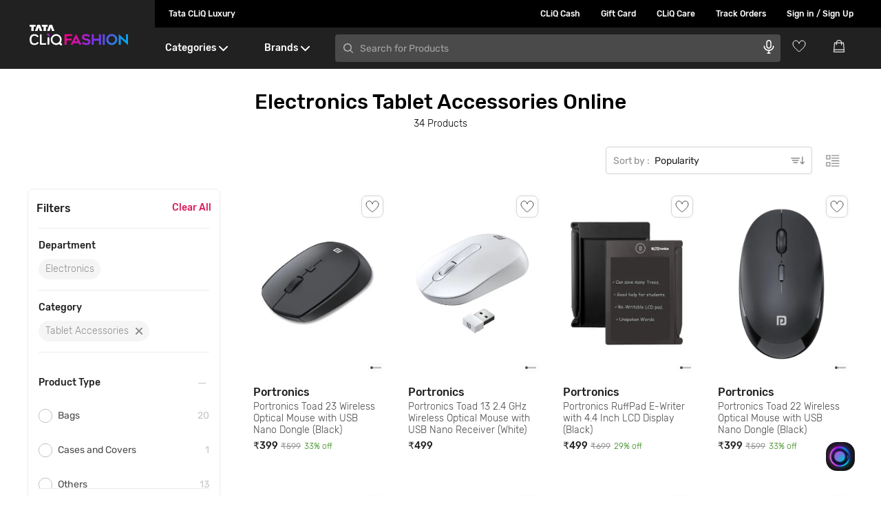

--- FILE ---
content_type: text/html; charset=utf-8
request_url: https://www.google.com/recaptcha/enterprise/anchor?ar=1&k=6Le45ZIkAAAAACF_7YiQ63eGG7ZcUYz5Z5PvxqaZ&co=aHR0cHM6Ly93d3cudGF0YWNsaXEuY29tOjQ0Mw..&hl=en&v=PoyoqOPhxBO7pBk68S4YbpHZ&size=invisible&anchor-ms=20000&execute-ms=30000&cb=rxr8z99ouz57
body_size: 48788
content:
<!DOCTYPE HTML><html dir="ltr" lang="en"><head><meta http-equiv="Content-Type" content="text/html; charset=UTF-8">
<meta http-equiv="X-UA-Compatible" content="IE=edge">
<title>reCAPTCHA</title>
<style type="text/css">
/* cyrillic-ext */
@font-face {
  font-family: 'Roboto';
  font-style: normal;
  font-weight: 400;
  font-stretch: 100%;
  src: url(//fonts.gstatic.com/s/roboto/v48/KFO7CnqEu92Fr1ME7kSn66aGLdTylUAMa3GUBHMdazTgWw.woff2) format('woff2');
  unicode-range: U+0460-052F, U+1C80-1C8A, U+20B4, U+2DE0-2DFF, U+A640-A69F, U+FE2E-FE2F;
}
/* cyrillic */
@font-face {
  font-family: 'Roboto';
  font-style: normal;
  font-weight: 400;
  font-stretch: 100%;
  src: url(//fonts.gstatic.com/s/roboto/v48/KFO7CnqEu92Fr1ME7kSn66aGLdTylUAMa3iUBHMdazTgWw.woff2) format('woff2');
  unicode-range: U+0301, U+0400-045F, U+0490-0491, U+04B0-04B1, U+2116;
}
/* greek-ext */
@font-face {
  font-family: 'Roboto';
  font-style: normal;
  font-weight: 400;
  font-stretch: 100%;
  src: url(//fonts.gstatic.com/s/roboto/v48/KFO7CnqEu92Fr1ME7kSn66aGLdTylUAMa3CUBHMdazTgWw.woff2) format('woff2');
  unicode-range: U+1F00-1FFF;
}
/* greek */
@font-face {
  font-family: 'Roboto';
  font-style: normal;
  font-weight: 400;
  font-stretch: 100%;
  src: url(//fonts.gstatic.com/s/roboto/v48/KFO7CnqEu92Fr1ME7kSn66aGLdTylUAMa3-UBHMdazTgWw.woff2) format('woff2');
  unicode-range: U+0370-0377, U+037A-037F, U+0384-038A, U+038C, U+038E-03A1, U+03A3-03FF;
}
/* math */
@font-face {
  font-family: 'Roboto';
  font-style: normal;
  font-weight: 400;
  font-stretch: 100%;
  src: url(//fonts.gstatic.com/s/roboto/v48/KFO7CnqEu92Fr1ME7kSn66aGLdTylUAMawCUBHMdazTgWw.woff2) format('woff2');
  unicode-range: U+0302-0303, U+0305, U+0307-0308, U+0310, U+0312, U+0315, U+031A, U+0326-0327, U+032C, U+032F-0330, U+0332-0333, U+0338, U+033A, U+0346, U+034D, U+0391-03A1, U+03A3-03A9, U+03B1-03C9, U+03D1, U+03D5-03D6, U+03F0-03F1, U+03F4-03F5, U+2016-2017, U+2034-2038, U+203C, U+2040, U+2043, U+2047, U+2050, U+2057, U+205F, U+2070-2071, U+2074-208E, U+2090-209C, U+20D0-20DC, U+20E1, U+20E5-20EF, U+2100-2112, U+2114-2115, U+2117-2121, U+2123-214F, U+2190, U+2192, U+2194-21AE, U+21B0-21E5, U+21F1-21F2, U+21F4-2211, U+2213-2214, U+2216-22FF, U+2308-230B, U+2310, U+2319, U+231C-2321, U+2336-237A, U+237C, U+2395, U+239B-23B7, U+23D0, U+23DC-23E1, U+2474-2475, U+25AF, U+25B3, U+25B7, U+25BD, U+25C1, U+25CA, U+25CC, U+25FB, U+266D-266F, U+27C0-27FF, U+2900-2AFF, U+2B0E-2B11, U+2B30-2B4C, U+2BFE, U+3030, U+FF5B, U+FF5D, U+1D400-1D7FF, U+1EE00-1EEFF;
}
/* symbols */
@font-face {
  font-family: 'Roboto';
  font-style: normal;
  font-weight: 400;
  font-stretch: 100%;
  src: url(//fonts.gstatic.com/s/roboto/v48/KFO7CnqEu92Fr1ME7kSn66aGLdTylUAMaxKUBHMdazTgWw.woff2) format('woff2');
  unicode-range: U+0001-000C, U+000E-001F, U+007F-009F, U+20DD-20E0, U+20E2-20E4, U+2150-218F, U+2190, U+2192, U+2194-2199, U+21AF, U+21E6-21F0, U+21F3, U+2218-2219, U+2299, U+22C4-22C6, U+2300-243F, U+2440-244A, U+2460-24FF, U+25A0-27BF, U+2800-28FF, U+2921-2922, U+2981, U+29BF, U+29EB, U+2B00-2BFF, U+4DC0-4DFF, U+FFF9-FFFB, U+10140-1018E, U+10190-1019C, U+101A0, U+101D0-101FD, U+102E0-102FB, U+10E60-10E7E, U+1D2C0-1D2D3, U+1D2E0-1D37F, U+1F000-1F0FF, U+1F100-1F1AD, U+1F1E6-1F1FF, U+1F30D-1F30F, U+1F315, U+1F31C, U+1F31E, U+1F320-1F32C, U+1F336, U+1F378, U+1F37D, U+1F382, U+1F393-1F39F, U+1F3A7-1F3A8, U+1F3AC-1F3AF, U+1F3C2, U+1F3C4-1F3C6, U+1F3CA-1F3CE, U+1F3D4-1F3E0, U+1F3ED, U+1F3F1-1F3F3, U+1F3F5-1F3F7, U+1F408, U+1F415, U+1F41F, U+1F426, U+1F43F, U+1F441-1F442, U+1F444, U+1F446-1F449, U+1F44C-1F44E, U+1F453, U+1F46A, U+1F47D, U+1F4A3, U+1F4B0, U+1F4B3, U+1F4B9, U+1F4BB, U+1F4BF, U+1F4C8-1F4CB, U+1F4D6, U+1F4DA, U+1F4DF, U+1F4E3-1F4E6, U+1F4EA-1F4ED, U+1F4F7, U+1F4F9-1F4FB, U+1F4FD-1F4FE, U+1F503, U+1F507-1F50B, U+1F50D, U+1F512-1F513, U+1F53E-1F54A, U+1F54F-1F5FA, U+1F610, U+1F650-1F67F, U+1F687, U+1F68D, U+1F691, U+1F694, U+1F698, U+1F6AD, U+1F6B2, U+1F6B9-1F6BA, U+1F6BC, U+1F6C6-1F6CF, U+1F6D3-1F6D7, U+1F6E0-1F6EA, U+1F6F0-1F6F3, U+1F6F7-1F6FC, U+1F700-1F7FF, U+1F800-1F80B, U+1F810-1F847, U+1F850-1F859, U+1F860-1F887, U+1F890-1F8AD, U+1F8B0-1F8BB, U+1F8C0-1F8C1, U+1F900-1F90B, U+1F93B, U+1F946, U+1F984, U+1F996, U+1F9E9, U+1FA00-1FA6F, U+1FA70-1FA7C, U+1FA80-1FA89, U+1FA8F-1FAC6, U+1FACE-1FADC, U+1FADF-1FAE9, U+1FAF0-1FAF8, U+1FB00-1FBFF;
}
/* vietnamese */
@font-face {
  font-family: 'Roboto';
  font-style: normal;
  font-weight: 400;
  font-stretch: 100%;
  src: url(//fonts.gstatic.com/s/roboto/v48/KFO7CnqEu92Fr1ME7kSn66aGLdTylUAMa3OUBHMdazTgWw.woff2) format('woff2');
  unicode-range: U+0102-0103, U+0110-0111, U+0128-0129, U+0168-0169, U+01A0-01A1, U+01AF-01B0, U+0300-0301, U+0303-0304, U+0308-0309, U+0323, U+0329, U+1EA0-1EF9, U+20AB;
}
/* latin-ext */
@font-face {
  font-family: 'Roboto';
  font-style: normal;
  font-weight: 400;
  font-stretch: 100%;
  src: url(//fonts.gstatic.com/s/roboto/v48/KFO7CnqEu92Fr1ME7kSn66aGLdTylUAMa3KUBHMdazTgWw.woff2) format('woff2');
  unicode-range: U+0100-02BA, U+02BD-02C5, U+02C7-02CC, U+02CE-02D7, U+02DD-02FF, U+0304, U+0308, U+0329, U+1D00-1DBF, U+1E00-1E9F, U+1EF2-1EFF, U+2020, U+20A0-20AB, U+20AD-20C0, U+2113, U+2C60-2C7F, U+A720-A7FF;
}
/* latin */
@font-face {
  font-family: 'Roboto';
  font-style: normal;
  font-weight: 400;
  font-stretch: 100%;
  src: url(//fonts.gstatic.com/s/roboto/v48/KFO7CnqEu92Fr1ME7kSn66aGLdTylUAMa3yUBHMdazQ.woff2) format('woff2');
  unicode-range: U+0000-00FF, U+0131, U+0152-0153, U+02BB-02BC, U+02C6, U+02DA, U+02DC, U+0304, U+0308, U+0329, U+2000-206F, U+20AC, U+2122, U+2191, U+2193, U+2212, U+2215, U+FEFF, U+FFFD;
}
/* cyrillic-ext */
@font-face {
  font-family: 'Roboto';
  font-style: normal;
  font-weight: 500;
  font-stretch: 100%;
  src: url(//fonts.gstatic.com/s/roboto/v48/KFO7CnqEu92Fr1ME7kSn66aGLdTylUAMa3GUBHMdazTgWw.woff2) format('woff2');
  unicode-range: U+0460-052F, U+1C80-1C8A, U+20B4, U+2DE0-2DFF, U+A640-A69F, U+FE2E-FE2F;
}
/* cyrillic */
@font-face {
  font-family: 'Roboto';
  font-style: normal;
  font-weight: 500;
  font-stretch: 100%;
  src: url(//fonts.gstatic.com/s/roboto/v48/KFO7CnqEu92Fr1ME7kSn66aGLdTylUAMa3iUBHMdazTgWw.woff2) format('woff2');
  unicode-range: U+0301, U+0400-045F, U+0490-0491, U+04B0-04B1, U+2116;
}
/* greek-ext */
@font-face {
  font-family: 'Roboto';
  font-style: normal;
  font-weight: 500;
  font-stretch: 100%;
  src: url(//fonts.gstatic.com/s/roboto/v48/KFO7CnqEu92Fr1ME7kSn66aGLdTylUAMa3CUBHMdazTgWw.woff2) format('woff2');
  unicode-range: U+1F00-1FFF;
}
/* greek */
@font-face {
  font-family: 'Roboto';
  font-style: normal;
  font-weight: 500;
  font-stretch: 100%;
  src: url(//fonts.gstatic.com/s/roboto/v48/KFO7CnqEu92Fr1ME7kSn66aGLdTylUAMa3-UBHMdazTgWw.woff2) format('woff2');
  unicode-range: U+0370-0377, U+037A-037F, U+0384-038A, U+038C, U+038E-03A1, U+03A3-03FF;
}
/* math */
@font-face {
  font-family: 'Roboto';
  font-style: normal;
  font-weight: 500;
  font-stretch: 100%;
  src: url(//fonts.gstatic.com/s/roboto/v48/KFO7CnqEu92Fr1ME7kSn66aGLdTylUAMawCUBHMdazTgWw.woff2) format('woff2');
  unicode-range: U+0302-0303, U+0305, U+0307-0308, U+0310, U+0312, U+0315, U+031A, U+0326-0327, U+032C, U+032F-0330, U+0332-0333, U+0338, U+033A, U+0346, U+034D, U+0391-03A1, U+03A3-03A9, U+03B1-03C9, U+03D1, U+03D5-03D6, U+03F0-03F1, U+03F4-03F5, U+2016-2017, U+2034-2038, U+203C, U+2040, U+2043, U+2047, U+2050, U+2057, U+205F, U+2070-2071, U+2074-208E, U+2090-209C, U+20D0-20DC, U+20E1, U+20E5-20EF, U+2100-2112, U+2114-2115, U+2117-2121, U+2123-214F, U+2190, U+2192, U+2194-21AE, U+21B0-21E5, U+21F1-21F2, U+21F4-2211, U+2213-2214, U+2216-22FF, U+2308-230B, U+2310, U+2319, U+231C-2321, U+2336-237A, U+237C, U+2395, U+239B-23B7, U+23D0, U+23DC-23E1, U+2474-2475, U+25AF, U+25B3, U+25B7, U+25BD, U+25C1, U+25CA, U+25CC, U+25FB, U+266D-266F, U+27C0-27FF, U+2900-2AFF, U+2B0E-2B11, U+2B30-2B4C, U+2BFE, U+3030, U+FF5B, U+FF5D, U+1D400-1D7FF, U+1EE00-1EEFF;
}
/* symbols */
@font-face {
  font-family: 'Roboto';
  font-style: normal;
  font-weight: 500;
  font-stretch: 100%;
  src: url(//fonts.gstatic.com/s/roboto/v48/KFO7CnqEu92Fr1ME7kSn66aGLdTylUAMaxKUBHMdazTgWw.woff2) format('woff2');
  unicode-range: U+0001-000C, U+000E-001F, U+007F-009F, U+20DD-20E0, U+20E2-20E4, U+2150-218F, U+2190, U+2192, U+2194-2199, U+21AF, U+21E6-21F0, U+21F3, U+2218-2219, U+2299, U+22C4-22C6, U+2300-243F, U+2440-244A, U+2460-24FF, U+25A0-27BF, U+2800-28FF, U+2921-2922, U+2981, U+29BF, U+29EB, U+2B00-2BFF, U+4DC0-4DFF, U+FFF9-FFFB, U+10140-1018E, U+10190-1019C, U+101A0, U+101D0-101FD, U+102E0-102FB, U+10E60-10E7E, U+1D2C0-1D2D3, U+1D2E0-1D37F, U+1F000-1F0FF, U+1F100-1F1AD, U+1F1E6-1F1FF, U+1F30D-1F30F, U+1F315, U+1F31C, U+1F31E, U+1F320-1F32C, U+1F336, U+1F378, U+1F37D, U+1F382, U+1F393-1F39F, U+1F3A7-1F3A8, U+1F3AC-1F3AF, U+1F3C2, U+1F3C4-1F3C6, U+1F3CA-1F3CE, U+1F3D4-1F3E0, U+1F3ED, U+1F3F1-1F3F3, U+1F3F5-1F3F7, U+1F408, U+1F415, U+1F41F, U+1F426, U+1F43F, U+1F441-1F442, U+1F444, U+1F446-1F449, U+1F44C-1F44E, U+1F453, U+1F46A, U+1F47D, U+1F4A3, U+1F4B0, U+1F4B3, U+1F4B9, U+1F4BB, U+1F4BF, U+1F4C8-1F4CB, U+1F4D6, U+1F4DA, U+1F4DF, U+1F4E3-1F4E6, U+1F4EA-1F4ED, U+1F4F7, U+1F4F9-1F4FB, U+1F4FD-1F4FE, U+1F503, U+1F507-1F50B, U+1F50D, U+1F512-1F513, U+1F53E-1F54A, U+1F54F-1F5FA, U+1F610, U+1F650-1F67F, U+1F687, U+1F68D, U+1F691, U+1F694, U+1F698, U+1F6AD, U+1F6B2, U+1F6B9-1F6BA, U+1F6BC, U+1F6C6-1F6CF, U+1F6D3-1F6D7, U+1F6E0-1F6EA, U+1F6F0-1F6F3, U+1F6F7-1F6FC, U+1F700-1F7FF, U+1F800-1F80B, U+1F810-1F847, U+1F850-1F859, U+1F860-1F887, U+1F890-1F8AD, U+1F8B0-1F8BB, U+1F8C0-1F8C1, U+1F900-1F90B, U+1F93B, U+1F946, U+1F984, U+1F996, U+1F9E9, U+1FA00-1FA6F, U+1FA70-1FA7C, U+1FA80-1FA89, U+1FA8F-1FAC6, U+1FACE-1FADC, U+1FADF-1FAE9, U+1FAF0-1FAF8, U+1FB00-1FBFF;
}
/* vietnamese */
@font-face {
  font-family: 'Roboto';
  font-style: normal;
  font-weight: 500;
  font-stretch: 100%;
  src: url(//fonts.gstatic.com/s/roboto/v48/KFO7CnqEu92Fr1ME7kSn66aGLdTylUAMa3OUBHMdazTgWw.woff2) format('woff2');
  unicode-range: U+0102-0103, U+0110-0111, U+0128-0129, U+0168-0169, U+01A0-01A1, U+01AF-01B0, U+0300-0301, U+0303-0304, U+0308-0309, U+0323, U+0329, U+1EA0-1EF9, U+20AB;
}
/* latin-ext */
@font-face {
  font-family: 'Roboto';
  font-style: normal;
  font-weight: 500;
  font-stretch: 100%;
  src: url(//fonts.gstatic.com/s/roboto/v48/KFO7CnqEu92Fr1ME7kSn66aGLdTylUAMa3KUBHMdazTgWw.woff2) format('woff2');
  unicode-range: U+0100-02BA, U+02BD-02C5, U+02C7-02CC, U+02CE-02D7, U+02DD-02FF, U+0304, U+0308, U+0329, U+1D00-1DBF, U+1E00-1E9F, U+1EF2-1EFF, U+2020, U+20A0-20AB, U+20AD-20C0, U+2113, U+2C60-2C7F, U+A720-A7FF;
}
/* latin */
@font-face {
  font-family: 'Roboto';
  font-style: normal;
  font-weight: 500;
  font-stretch: 100%;
  src: url(//fonts.gstatic.com/s/roboto/v48/KFO7CnqEu92Fr1ME7kSn66aGLdTylUAMa3yUBHMdazQ.woff2) format('woff2');
  unicode-range: U+0000-00FF, U+0131, U+0152-0153, U+02BB-02BC, U+02C6, U+02DA, U+02DC, U+0304, U+0308, U+0329, U+2000-206F, U+20AC, U+2122, U+2191, U+2193, U+2212, U+2215, U+FEFF, U+FFFD;
}
/* cyrillic-ext */
@font-face {
  font-family: 'Roboto';
  font-style: normal;
  font-weight: 900;
  font-stretch: 100%;
  src: url(//fonts.gstatic.com/s/roboto/v48/KFO7CnqEu92Fr1ME7kSn66aGLdTylUAMa3GUBHMdazTgWw.woff2) format('woff2');
  unicode-range: U+0460-052F, U+1C80-1C8A, U+20B4, U+2DE0-2DFF, U+A640-A69F, U+FE2E-FE2F;
}
/* cyrillic */
@font-face {
  font-family: 'Roboto';
  font-style: normal;
  font-weight: 900;
  font-stretch: 100%;
  src: url(//fonts.gstatic.com/s/roboto/v48/KFO7CnqEu92Fr1ME7kSn66aGLdTylUAMa3iUBHMdazTgWw.woff2) format('woff2');
  unicode-range: U+0301, U+0400-045F, U+0490-0491, U+04B0-04B1, U+2116;
}
/* greek-ext */
@font-face {
  font-family: 'Roboto';
  font-style: normal;
  font-weight: 900;
  font-stretch: 100%;
  src: url(//fonts.gstatic.com/s/roboto/v48/KFO7CnqEu92Fr1ME7kSn66aGLdTylUAMa3CUBHMdazTgWw.woff2) format('woff2');
  unicode-range: U+1F00-1FFF;
}
/* greek */
@font-face {
  font-family: 'Roboto';
  font-style: normal;
  font-weight: 900;
  font-stretch: 100%;
  src: url(//fonts.gstatic.com/s/roboto/v48/KFO7CnqEu92Fr1ME7kSn66aGLdTylUAMa3-UBHMdazTgWw.woff2) format('woff2');
  unicode-range: U+0370-0377, U+037A-037F, U+0384-038A, U+038C, U+038E-03A1, U+03A3-03FF;
}
/* math */
@font-face {
  font-family: 'Roboto';
  font-style: normal;
  font-weight: 900;
  font-stretch: 100%;
  src: url(//fonts.gstatic.com/s/roboto/v48/KFO7CnqEu92Fr1ME7kSn66aGLdTylUAMawCUBHMdazTgWw.woff2) format('woff2');
  unicode-range: U+0302-0303, U+0305, U+0307-0308, U+0310, U+0312, U+0315, U+031A, U+0326-0327, U+032C, U+032F-0330, U+0332-0333, U+0338, U+033A, U+0346, U+034D, U+0391-03A1, U+03A3-03A9, U+03B1-03C9, U+03D1, U+03D5-03D6, U+03F0-03F1, U+03F4-03F5, U+2016-2017, U+2034-2038, U+203C, U+2040, U+2043, U+2047, U+2050, U+2057, U+205F, U+2070-2071, U+2074-208E, U+2090-209C, U+20D0-20DC, U+20E1, U+20E5-20EF, U+2100-2112, U+2114-2115, U+2117-2121, U+2123-214F, U+2190, U+2192, U+2194-21AE, U+21B0-21E5, U+21F1-21F2, U+21F4-2211, U+2213-2214, U+2216-22FF, U+2308-230B, U+2310, U+2319, U+231C-2321, U+2336-237A, U+237C, U+2395, U+239B-23B7, U+23D0, U+23DC-23E1, U+2474-2475, U+25AF, U+25B3, U+25B7, U+25BD, U+25C1, U+25CA, U+25CC, U+25FB, U+266D-266F, U+27C0-27FF, U+2900-2AFF, U+2B0E-2B11, U+2B30-2B4C, U+2BFE, U+3030, U+FF5B, U+FF5D, U+1D400-1D7FF, U+1EE00-1EEFF;
}
/* symbols */
@font-face {
  font-family: 'Roboto';
  font-style: normal;
  font-weight: 900;
  font-stretch: 100%;
  src: url(//fonts.gstatic.com/s/roboto/v48/KFO7CnqEu92Fr1ME7kSn66aGLdTylUAMaxKUBHMdazTgWw.woff2) format('woff2');
  unicode-range: U+0001-000C, U+000E-001F, U+007F-009F, U+20DD-20E0, U+20E2-20E4, U+2150-218F, U+2190, U+2192, U+2194-2199, U+21AF, U+21E6-21F0, U+21F3, U+2218-2219, U+2299, U+22C4-22C6, U+2300-243F, U+2440-244A, U+2460-24FF, U+25A0-27BF, U+2800-28FF, U+2921-2922, U+2981, U+29BF, U+29EB, U+2B00-2BFF, U+4DC0-4DFF, U+FFF9-FFFB, U+10140-1018E, U+10190-1019C, U+101A0, U+101D0-101FD, U+102E0-102FB, U+10E60-10E7E, U+1D2C0-1D2D3, U+1D2E0-1D37F, U+1F000-1F0FF, U+1F100-1F1AD, U+1F1E6-1F1FF, U+1F30D-1F30F, U+1F315, U+1F31C, U+1F31E, U+1F320-1F32C, U+1F336, U+1F378, U+1F37D, U+1F382, U+1F393-1F39F, U+1F3A7-1F3A8, U+1F3AC-1F3AF, U+1F3C2, U+1F3C4-1F3C6, U+1F3CA-1F3CE, U+1F3D4-1F3E0, U+1F3ED, U+1F3F1-1F3F3, U+1F3F5-1F3F7, U+1F408, U+1F415, U+1F41F, U+1F426, U+1F43F, U+1F441-1F442, U+1F444, U+1F446-1F449, U+1F44C-1F44E, U+1F453, U+1F46A, U+1F47D, U+1F4A3, U+1F4B0, U+1F4B3, U+1F4B9, U+1F4BB, U+1F4BF, U+1F4C8-1F4CB, U+1F4D6, U+1F4DA, U+1F4DF, U+1F4E3-1F4E6, U+1F4EA-1F4ED, U+1F4F7, U+1F4F9-1F4FB, U+1F4FD-1F4FE, U+1F503, U+1F507-1F50B, U+1F50D, U+1F512-1F513, U+1F53E-1F54A, U+1F54F-1F5FA, U+1F610, U+1F650-1F67F, U+1F687, U+1F68D, U+1F691, U+1F694, U+1F698, U+1F6AD, U+1F6B2, U+1F6B9-1F6BA, U+1F6BC, U+1F6C6-1F6CF, U+1F6D3-1F6D7, U+1F6E0-1F6EA, U+1F6F0-1F6F3, U+1F6F7-1F6FC, U+1F700-1F7FF, U+1F800-1F80B, U+1F810-1F847, U+1F850-1F859, U+1F860-1F887, U+1F890-1F8AD, U+1F8B0-1F8BB, U+1F8C0-1F8C1, U+1F900-1F90B, U+1F93B, U+1F946, U+1F984, U+1F996, U+1F9E9, U+1FA00-1FA6F, U+1FA70-1FA7C, U+1FA80-1FA89, U+1FA8F-1FAC6, U+1FACE-1FADC, U+1FADF-1FAE9, U+1FAF0-1FAF8, U+1FB00-1FBFF;
}
/* vietnamese */
@font-face {
  font-family: 'Roboto';
  font-style: normal;
  font-weight: 900;
  font-stretch: 100%;
  src: url(//fonts.gstatic.com/s/roboto/v48/KFO7CnqEu92Fr1ME7kSn66aGLdTylUAMa3OUBHMdazTgWw.woff2) format('woff2');
  unicode-range: U+0102-0103, U+0110-0111, U+0128-0129, U+0168-0169, U+01A0-01A1, U+01AF-01B0, U+0300-0301, U+0303-0304, U+0308-0309, U+0323, U+0329, U+1EA0-1EF9, U+20AB;
}
/* latin-ext */
@font-face {
  font-family: 'Roboto';
  font-style: normal;
  font-weight: 900;
  font-stretch: 100%;
  src: url(//fonts.gstatic.com/s/roboto/v48/KFO7CnqEu92Fr1ME7kSn66aGLdTylUAMa3KUBHMdazTgWw.woff2) format('woff2');
  unicode-range: U+0100-02BA, U+02BD-02C5, U+02C7-02CC, U+02CE-02D7, U+02DD-02FF, U+0304, U+0308, U+0329, U+1D00-1DBF, U+1E00-1E9F, U+1EF2-1EFF, U+2020, U+20A0-20AB, U+20AD-20C0, U+2113, U+2C60-2C7F, U+A720-A7FF;
}
/* latin */
@font-face {
  font-family: 'Roboto';
  font-style: normal;
  font-weight: 900;
  font-stretch: 100%;
  src: url(//fonts.gstatic.com/s/roboto/v48/KFO7CnqEu92Fr1ME7kSn66aGLdTylUAMa3yUBHMdazQ.woff2) format('woff2');
  unicode-range: U+0000-00FF, U+0131, U+0152-0153, U+02BB-02BC, U+02C6, U+02DA, U+02DC, U+0304, U+0308, U+0329, U+2000-206F, U+20AC, U+2122, U+2191, U+2193, U+2212, U+2215, U+FEFF, U+FFFD;
}

</style>
<link rel="stylesheet" type="text/css" href="https://www.gstatic.com/recaptcha/releases/PoyoqOPhxBO7pBk68S4YbpHZ/styles__ltr.css">
<script nonce="1T-Zsr9AgqPBIIoe3uX3jg" type="text/javascript">window['__recaptcha_api'] = 'https://www.google.com/recaptcha/enterprise/';</script>
<script type="text/javascript" src="https://www.gstatic.com/recaptcha/releases/PoyoqOPhxBO7pBk68S4YbpHZ/recaptcha__en.js" nonce="1T-Zsr9AgqPBIIoe3uX3jg">
      
    </script></head>
<body><div id="rc-anchor-alert" class="rc-anchor-alert"></div>
<input type="hidden" id="recaptcha-token" value="[base64]">
<script type="text/javascript" nonce="1T-Zsr9AgqPBIIoe3uX3jg">
      recaptcha.anchor.Main.init("[\x22ainput\x22,[\x22bgdata\x22,\x22\x22,\[base64]/[base64]/MjU1Ong/[base64]/[base64]/[base64]/[base64]/[base64]/[base64]/[base64]/[base64]/[base64]/[base64]/[base64]/[base64]/[base64]/[base64]/[base64]\\u003d\x22,\[base64]\\u003d\\u003d\x22,\x22b04sasKhwqrDiXHCgSIxw4nCuVnDg8OnesKzwrN5wr3Dp8KBwro2wo7CisKyw7Jkw4hmwrjDhsOAw4/CugbDhxrCusOobTTCn8KDFMOgwo3CrEjDgcK/w6ZNf8Kuw68JA8O9X8K7woY1B8KQw6PDpsOaRDjCi1vDoVYXwrsQW3BwNRTDiH3Co8O4IzFRw4EewpNrw7vDlsKAw4kKJMKsw6p5wooZwqnCsS/DpW3CvMKWw5HDr1/Cp8OUwo7CqwrCssOzR8KFMR7ClQ7Cn0fDpMOGEERLwrXDncOqw6ZhfBNOwrPDtWfDkMKMeyTCtMOiw5TCpsKUwr3CqsK7wrsZwp/CvEvCoQnCvVDDjMKgKBrDqcKjGsO+Q8OUC1lQw7bCjU3DuTcRw4zCr8OCwoVfOMKYPyB5EsKsw5U4wrnChsOZJ8KzYRpDwovDq23Dun4oJDTDgsOYwp5aw7RMwr/CpXfCqcOpasOcwr4oOcO5HMKkw7XDgXEzB8O3U0zCgA/DtT8XUsOyw6bDiEsyeMK5wptQJsOTeAjCsMK8PMK3QMOYPzjCrsOcL8O8FXA0eGTDpcKSP8KWwrBNE2ZMw6EdVsKfw6HDtcOmBcKDwrZTZGvDskbCkW9NJsKpBcONw4XDkA/DtsKEKMOeGHfChcOdGU0fdiDCihbClMOww6XDlALDh0xrw7hqcT8zElBIZ8KrwqHDhhHCkjXDhcOIw7c4wrlhwo4OW8KfccOmw55hHTEbWE7DtHAbfsOawqtdwq/Co8OWVMKNwovCvsOfwpPCnMO5GsKZwqRhQsOZwo3CqMOUwqDDusOrw6UmB8K9SsOUw4TDu8KBw4lPwqzDjsOrSisyAxZhw5JvQ3Q5w6gXw4QaW3vClsKtw6JiwrF1WjDCk8OeUwDCowwawrzCvcKfbSHDnh4QwqHDgMK3w5zDnMKDwqsSwohbIlQBGsO4w6vDqh/Cu3NAfj3DusOkQMOMwq7Dn8KTw7rCuMKJw4TCvRBXwqNyH8K5ccOKw4fCiGwbwr8tQMK6N8OKw6nDhsOKwo1/A8KXwoExM8K+fjlgw5DCo8Opwp/DigAIY0tkdMKCwpzDqDJ2w6MXYsO4wrtgf8K/w6nDsW1iwpkTwoltwp4uwrLCul/CgMKCOhvCq2fDtcOBGHvCiMKuai7CjsOyd3kYw4/CuEPDr8OOWMK4ew/CtMKsw6HDrsKVwrrDqkQVeXhCTcKILElZwrNjYsOIwr9hN3hdw7/CuRE1HSB5w5bDqsOvFsOxw6tWw5N8w58hwrLDv1p5KTt/OjtJOnfCqcOIfzMCHVLDvGDDqTHDnsObMndQNHQpe8KXwrDDuEZdNA4sw4LCtsOKIsO5w5wacsOrGlgNN1vCssK+BBLCsSdpcsKmw6fCk8KhKsKeCcOFPx3DosOUwrPDhDHDvU59RMKbwo/DrcOfw7RXw5gOw6jCgFHDmDpJGsOCwqPCk8KWIDdFaMK+w4BDwrTDtGnCscK5QGQSw4oywpBIU8KOQQIMb8ObacO/w7PCpQ10wr1+wrPDn2o5wqg/w63DnsKjZ8KBw4jDgDVsw5RhKT4Aw7vDucK3w6nDlMKDU3DDjnvCncK7dh44FEDCkMK3CsOjfCxCOwIZOUTDhMO4MEUjNEl4woLDrgrDs8KIw61ow4jCk0AWwpcWwqJcV2rDn8K/NMOewovDiMKNcMOWZ8OcBiNOBwFOIhAKwpXClmbCrWgbIlDDtMKGB23DmMKrR1nCqC8sdMK7SlrDpcOXwo/Dv246VcKxPMOOwq0bwo3CnsKcXgMVwpDChsOGwpcAUSPCtsKAw7JjwpHChMKHBcKKZQxgwpDCjcOMw4NVwrDCpH/DhTkYc8KGwoQfJTl7Q8K1ccO4wrHDuMK/[base64]/BcOvw7gVwqnDti/DqjXDpgtMw6ExwqLDicOawrMXIFLDoMODwozDmw11w6PCuMK0DcKZw7jDmRPDjcODw47CrcK7wrvDnsOdwqzDukzDrMOww4dAVidDwpbDo8OOw7DDtTghfx3CiGVIZcKfc8O8w47CjcOwwrR/wqERPsOeTHDCkgfDnAPCtsKnJMKww6RXMcOpHcK+wpPCqMOoNsOWRMKPw5TDuxkUKMOuMCnCvkrCrGLDn2p3w7EtWg7Dn8KFwq3Dv8K/CMKRG8KiRcOaZcKnNGdawpgPXxEUw53CusKSND/[base64]/CtsO8wrIVPsOiY8O+wpoEfB94J0cmAsKHw7s2w67DsW86wp7Dq20fU8KcLcKUc8KBdcKPw4d6LMOWw6IywqrDpyRlwq4NEsKqwoITEDkewoA7MWLDoG1dwpJRIcOVwrDCgMOGG3d+wrRZCRvCmhHDvcKgw4gLwrpww5fDplbCvMO/wpzDq8OXVDcqw5LCrGTClcOKU3fDm8ONAMOpwo7Dnx/DjMOrUsOpZlLDhGkTwqbDqMK1EMOLwrjCicKqw7zDnxdWwp/CqzpIwogUwowVwq/Cv8O1BFzDg25jaSUBSgNvCsKAwox0PcKxw69gw6zCocOdIsOTw6hrCS1aw5VdYz91w6oKMMO8Hw8UwqvDs8Otw6g6bMK1OMOlw5HCncOew7ZRwpDClcKvHcKww7jCv3bCvXdONMOtIEbCrnrCjHMvQW/CisKwwqoPw59XVMOZEQDChMO1w4rDm8OsWBvCt8OUwoJswrFOEkduRcK8JRw/[base64]/[base64]/CgMKMwrDDnDxkeALDqsO6WC5fLsOTdTQbwobDpRrCgsKHFSnDv8OTNsKTw7zCjcO6w5XDvcKhwrPDjmhMwrk9D8KOw5U9wpVKwobCmiXDjMOfNALCtcOJMVrDg8OEb1JdAMOyb8OwwpzDvsK2w57Ds3s4L3vDhMKkwrVEwpTDm2HCpcO0w4/[base64]/CuMOSwpXDjcKGUMO7woXDt1MzBSTCuADCnAV0AsKLw4DDvCnDqltoFcOlw7k/[base64]/[base64]/CqMOJZ0/[base64]/ClV9ow40gfDLCq8K1w7rDgsKgJggGaMKrPyQXwoNsNMOOd8OXI8K9wpRkwpvDl8K5w5B1w5lZfMKxw5nCvHvDjhZLw4fCn8OAFcKQwqByIVvCk1vCmcKQGcOWBMK5PyfCn3w3N8KFw6nCpsOmwrZOw6rDqMKWecKLOnt/[base64]/Ch8ONQyDDphwswp1AcAlCwpTDqFPDr2J6OxRZwqvDkjJmwop/wpYkw6VnPsKgw5PDhFLDicO9w7jDgsOCw5hvAMOXwrAmw6E2wqwAc8OqPMOxw6XCgcKTw57DrVnCi8Ocw7PDpsKQw6FxPEIWwq/DhWTDlMKAWlB5ZMOVYw9Pw6zDpMOvw5rDjBtxwrIcwoFCwrbDusKILW4ywoXDoMKvQsOdw64dBAzCmsKyHBU/[base64]/[base64]/DqcKxYz0fwqocwoonXsOyw75ww7rDh8KmLj8xQUQtYAJYFhTDjsOjOllGw4fDjsKRw67DjsOzw5pHw73CmcKrw4LDn8OxXHBYw5FRKsOzw6/DlxXDvMOSw5YbwptPF8O/MsKdLk/[base64]/[base64]/CoMKdMsKWw5kGw6TCpcOWw5NSO8OYAMKzw6LClHZ3MxvCn3zCpHHCgsKaYMKpci8vw4MqBVzCt8OcFMKewrN2w7gmw4lHwp7Dv8KhwrjDhkspa1nDk8Omw4/Dk8Oxwq7Ctzdmw4EKwoPDsSXDnsOZY8Kkw4DDpMKYZ8KzVVM5VMOswrDDilDDu8KYa8ORw4xbwqJIw6XDjMO3w4vDplfCpMOgDMKOwr3DksKkTsK5wrsuw5xSwrFJNMKEw51PwowONk7CkE7Dp8KAWcO4w7DDlWXCuyZRS3TDicO+w5DDucO4w4/Cs8Oow5nDsiXCjmcVwq5ow5rCrcKhwrrDtcO2wpHCiQ7Co8OuKlBhWStdw67DtxzDpsKJWcOhKsOrw4bCkMODGMKGwoPCnhLDpsOSb8OmHyXDvWsywo5dwr19ZcOEwqPClRIAw497Fzdgwr3CmXXDmcK1ScO3w4TDkR0uTAXDgiFtTmjDugR4w5J/a8OZwrI0XMOBwqlIwoEuSsOnB8KRw77CpcKLw5ASfW7DqEDDiFgvVwEgw6YPw5fCpsKlwqIbU8O+w7XDrR3Cjz/DpVvCvcKTw5w8w5LDjsKcZMOZMcOKwoMLw7FgMD/CqsORwofCpMKzH0/DocKrwpfDqygVw6sAw4gjw4UOVXdVw5zDoMKOTgJdw4BRc2pfIsKtScO1wrNJQ2zDp8K+THTCpDlhBsOVGUHDjMONA8KzVhkgZkPDscKfZ3BAw77CuFbDicOsO13CvsKeUXQ3w4V/w4BEw7hRw4N6WcOJL0/Dp8KgOcOBGFJGwp/CihrCkcOkw6J0w5MaXMOiw6pxw7hTwqXDosK0woBqTWVjw5nClMKfIMKUewrCqjBWwrrCgcKBw4YmJ1xZw5jDnsOwVw5+wqvDvsK7f8Ouw6rClFVhYEnCl8KJa8O2w6PCqj/[base64]/DlFfCsU9RZcKEwqDDncKAwojDuQTDtsO4w7DDiUbCtAROw74tw5kYwqJxwqzDjsKow47DjsOowqIkXRM2diLCvMOaw7cSRMKTE24Rw4BmwqXDhsKFw5Maw4lBw6rDlcO3w6LDnMOKwpB+eUrDmEDDq0AQwo9Yw7pYwozCm3UkwpISbMKUUMOHw7/ChwtRAsK3P8Oowrhrw4VPw6FKw6fDvlsLwq1zKB9ELsOKe8OdwprDr3ETWcKeCEJ+H054OSQ9w4fChMK/[base64]/CpQAsw5LCrndZwro9G8KHw6cGBcObEMKtLMOIEcO3w4DDjgDCsMOpSDIhP13CrsOnT8KNFmEQayUmw7N6wpN2K8Ojw4Y/aBd2DsOSW8OQw7DDpDPDjsO2wrXCqh3DlhnDosKNIMOqwpoJeMKwXMK4Q1TDjcOowrDDn2N9wo3Cn8KFUxrDt8K/[base64]/Cj8K1OQI2Z8Kqw7MwwqnCiRjCq8OYw4VRwoDDl8KowqpKN8O1wrRkw7TDlcO4XEzCswTCjcOowrN9CRLDnsOsZlPChMKcE8KLQB0VbcKOw5fCrcK5GVHCi8OrwrlyGhjCqMO7BBPCnsKHUj7Dk8KRwqV7wr/DpV3DsjJcw6wnL8OZwop6w5hlBMOEe3gvbXw1VsO+Zj8Ce8OAw6hQShHDnRzCoQ8pDCsQw5vDqcKEY8KwwqI8PMKSwoAQWS7CjHDDp2J/wqZNw4DDqgfCjcOqwr7DkCfChhfCqWoEf8O2asKyw5QiT2zCo8K3OsKDw4DClEp2w6fDssKbRzNSw4MpR8K2w79Tw4DDkgHDt23DpH3DuQIjw71qPQvCh07DmMKow6FScHbDqcKldD4kwpTDm8OMw7/DrQppT8KZwqwBw7AkYMOAMsKIGsKuwpQSJcKeNsKtVcOZwovCtMKUBzcObRhZLhhcwptnwqnDlsKIasOfbS3DoMKNbWAVR8OTJsOfw5jCjsK0Qhw4w4/CrhTDmUPCicOhwqDDmRdew40NJjTDn0LDqMKCwoJTLS4sAj3Dj3/CjSHCh8KZRsKJwo/CqQ0RwoPChcKnX8KWCMOkwpEdDsObJnYgMcOfwp5mGAFlFMKlw55PSkRIw6DDoHArw4HDksKsC8ONR1DDimY3eWXClRt3IsKyfsKyCMK9w4DDhMKZcC4lCMK/XS7DiMKRwqxaYVFEb8OkE1VVwrXCjcKDfcKrGsKvw4DCsMOmAcKTQ8Kdw67Ch8O/[base64]/Cr8KcOMOUJiALw77Dpl/DlxDCp8K0wrbDjFY6NcOPw6oGC8K2QVHDm1jClMOQw7sgwpfDpCrCr8KrFBAHw5PDiMK7Q8OfSsK9wqzCjmHDqnUzah/ChsOlworCoMKgMnbCisO8wpXCjhltS3rDrcORMcKUfkvDi8OwW8Otal/Dl8OgXcKCZknDq8KrMMKNw5g0wq5TwpLCmcKxRsKQw697w6R6LRLCrMOTRsOew7LCvMObwqtbw6HCt8O6dXgfwr3Dh8Oawo8Lw7XDm8Kuw4IswqbCrifDuiZ0a0V/w49FwrrDgF/DnBjCmkoScGF9P8OMIMOKw7bCkR/DjR3Ci8Ohf0Z8KMKgdBQVw5k/Ymxrwog6wrvCpMKaw4vDqMOYVnZxw5PCkcO2w4BmE8K/GQzCn8OJw5Eawo4BFDnDmsKnOxdyES3DpwTCoAYzw7gNwqUZJcOUwp1/Y8OAw6YAasO4w7MXIF05NxNfwpfCmQkXdHHCiFwJA8KNdSQsOHZUfhdiHcOqw5/Cr8K4w4Baw4QufcKTAMOQwp5/wrHDs8OqLyFwESHDo8Kfw4JXcMOgwrXCiGhew4XDpkLCisKCIMKww4g8KHYzDwVNwohDYz/CicKAO8OOWMKDa8KmwpzDmcOFXnp4ODrCqsOrYXDCuH/DrUo6w6tfIMO1wqdYwoDCm3Fhw6LDmcOfwrtpBsKXwoHCvlrDv8Kjw7NILQIwwpTDlsOPwobCsj0JV141NXHCi8OtwqvCgMOSwpFNw6AFwp7CnsObw5VrbU3CmD/Dvyp7T03Dt8KML8KdM257w7/[base64]/Cq2nCrsOFGxPCkcOfAcK8J2rDtMOIODU5w7zDusKxHsKBHmDCtHzCi8OvwrLChUwbbC8DwqsMw7oxwo3DoQXDusKcwoHDtyIgOQ0pwr0MJTMYW2/Cu8OFB8OpMXEyDjPDi8KANlLDs8K6X3vDicO7D8OMwpQAwp4GYRTCosKXwq7CsMORw77Dn8ONw6zCvMO4wqrCmcOEYsOQaBPCkWzDicO+X8Kzw68bUxQSHA3DpxxgKG3ClwM/w6s4QUlVLsOcwoTDocOkwrvCpmnDtVnCjXpwHMOyeMKwwp9kPWLCnHJew4htwrvCoj8ywpzCijPDiSYPXBHDtCLDkjBjw5kvU8KbGMKkGGjDhMOhwqTCm8K9wofDjsOrBMK0V8OWwqNkwo/Do8KkwogAw6HDrsOKO1XDs0puwoPDulPCqjLCm8KCwoUcwpLCr3TClg1lK8OOw7XCi8OWJQDCksKEwoYQw4zDlwvChsObQcOSwpbDmsK+wrk/BsOHecOUwqTDlGXCqcKhw7zCjmnCgj4mScK7G8ONA8Oiw6YqwoHCoSE3NcOAw7/[base64]/w58ywoHDlE/Ctm8lwoECw6zDvgwgwpgDw5/Di1TClQtqNlpfRz9xwp3CjcOSDsKofSMURMO4woXCj8OHw63CscObwr0FPjvDoT4ew7gqA8OYwoPDp3PDhsKRw4slw6PCqMO3UzHCuMKJw6/Dg0EEKGzDjsODwpp6QkkGccOew6bCk8ONUlVtwqnCl8ONw7/CqsKNwqp1HcKxQMONw4YOw5zDpHo1ZSdrX8OHGXvCl8O/JWd+w4fCl8KJw7ZydR3CsAjCncO/AsOEQhvCnztrw6oJQFTDoMOVdsKTMF5fX8KeHkVJwrM+w7fCtsOfQTTCiHVjw5vDqcOlwoUpwo/[base64]/[base64]/DhMO8J8O7bX9GKcOpNDs+dB7CkMKOIcODD8KwXcK+wr/DiMOQw6o1wqMrw6zCpDccUxhUwqDDvsKZw7BQwqQlflAIw7fCqHTDqsKyP1nCpsOswrPCoi7CpCTChcKGKcOeYcOzacKFwoRmw5l5L0jCqMO9dsOtFzZcdMK6OcK3w4zCj8Oxw5Frf3nCusOrwpxDdMONw5rDmVfDtUxDwqsNwpYgw6zCqQ9Gw5zDkC/DncOmHltRb2YIwrzDthsJwoleFj5sAXtRwqkxwqfCiQHDsAzCkQhyw4Juw5MgwrdyHMKgC0fClV7DncKLw41QS2orwrrClDJwe8OeXMK4KsOfJ1wKBMKyKT1/wqAzwqFhY8KewrTCqcOHb8OHw4DDglJ6CFnCvkzDnsKqMUTCpsKGBVZZC8KxwrYoAhvDvQDDp2XDgsKBHCDDs8O2wpZ4Fx8lU2vCpAbDisOkHm1hw45+GB/DrcOkw4Bxw4UaRMKUw40nwpLCmMK0wpoQLgNZVhLDg8KAHQrCjMK/w7bCpcKpw7w2CsOtXkR0Sx3Dg8O1wrQvM2bDoMKtwopffRZEwpdhEBjCoxfCl0kFwprDjW3CuMKyKcKbw5AAwpUNQjUGQiknwrHDsxNvw6/CkyrCqgZTbg7ChMOET0PDisOoXsO1w4AdwofCvXZjwoQsw6Jiw7vCtMO/Un3DjcKPwqHDhXHDvMOfw5vDksKFAsKKw6XDgDw2OMOgwolkBERQwoPDoxnDqjMgBnPDl0rCuBADO8OrCEIPw4wRwqhIwqXDmEDDjA/ClcOBYEBOccO3YDLDr28jOkg+wq3Dg8OACS9GecKpHMK+w7Ebw47DncOEw7ZmIDMbCxB2UcOkY8K1VcOpLDPDsWrDplzCsG1QKRUPwqtjPFzDl0Y0DMK0wrAHSsKxw5JEwp9uw5rCtcKbwrrClh/DkUnCmQxZw5RzwrXDpcOmw7TChhkMwrDDkRTCusKZw4skw6vCv2nCthFPQHcHOBDCvsKGwq5fwoHDtxbDtMKZwp5Hw73DiMKQZsOELcKiPwLCoxAiw4HCjcO1wq7Dv8OWF8KqPSlCw7RYF1fClMO2wr1zwp/Cm2/DnDTChMKMIcK+woM/w6ILXnTDtRzDjQ0VLEHDtm/DkMKkNQzDk2Bcw4TCs8ONw5rCoDZXwr9qUxDCiREEw5jDt8KYX8O9JyxuWkPDoXjDqMK8wpvCksOhwo/DpMKMwpVAw4rClMOGcCY8wqp/wrfCmkjDqMOhwpV0aMOMwrIuMcOwwrh0w4AmfX3DhcKpXcOaX8OYw6TDrMOYwostZHsBwrHCvD9/EXHCgcK5ZglJwq7CnMK1wpJDWMOyEkhvJsK2JMOUwqbCiMK/IMKLw5/[base64]/McOow63DvMKTTidrZMKTb8O/w40GwpHDhcKjJsO/[base64]/DkFbDqsKkfBjChU/CicO9PcKIw48IOsKNKwXDhsK0w53DhUnDlibDqGg+woTClGPDisOGYcOJcAp4TmfCgsOQwrxAw6g/w4oTw6jCoMKxacKsdsKjwpR/cQZ/VMOnRE83wrJYJ0ABwoEUwq9uQyYSEiJ7wr/DuwDDp0rDvsKHwpBlw5zClTzDqcO+D1nDtkNdwpLChj5pT27Dg10Sw5nCpVYww43DpsO3w7HDjFzCkm3CgSdGagclw5HCsDgewpjCrsOvwp/DrX4gwqAMSwjCjCV/wrjDrMOMEy/CjcOMPAPCnj3Cj8O2w7nDoMKXwovDusOKeF/CgcKyFjsqLMKwwrrDnBg4TXorS8KAGsO+QkLCkz7CmsOQfmfCvMKOLsOkXcK7wrpfO8O6YcKeChF3CcKOwrFWQGzDksOncsOmMcO4X0vCgsONw5bCgcONKXXDhRxXw4QHw7LDn8Kiw7BIw7tQw7fCiMK3wqcnwqB8w7kjw5/DmMK1wpnDklHClcOHPWDDqHjDp0DCuBPCkcOGJsK+EsOIwo7CnsOAeTPCjMKiw6FrdkzDlsOJIMKqdMO/[base64]/CuMO0woTDvMKEwoPCqhXDl3ZOwoQZW8OiwrPDqi3CrsKCa8KEBCPDjMOFd0Z5wrDDq8KWQk3DhQo+wrHDiEQhLytzGFpDwqFgfBJNw7bCkAFNe3vDiWXCrMO9wq9yw5/[base64]/[base64]/[base64]/CglVTFcKJD3USGsKuN8KFGU3Ci17DgcO8RkcFw49xwpciM8Kvw4HCq8KFeV/[base64]/N8ONcyfCjMO8w7tdw5RVVsOSKDbDrVDCsMOMwqN5aMKCcVskw5HDt8O0w7EHw57DmcK6S8ODERtdwqRCIHlZw4xbwoLCvD3DjQXCm8KUwoXDlsK6cm/[base64]/[base64]/[base64]/[base64]/CAzCpcK+AMKWMcOpw5vDvzk7w50xe1jDn3gZwozDgg4Xw6DClwbCvsOhesKww7M/w7hXwrcywol1wp14w7DCmDcEK8OJUcKzHVfCgzbClTEjDzIzwoY+wpBJw4Bwwr1Jw4nCssKHXsKewr/[base64]/wqTDg8OUw7rCjsKKGhs2wo/[base64]/wrXDoMOQwqvDjzrDmMKAw4jCr08OP2RISDJBAMKyNhYgNgJ7KVPCuCvCkGxMw6XDuVY0HsO0w7Mfwp7CjUbDmDXDn8O+w6s+ExBzbMOnF0fCiMO8KjvDscOjwohQwrYiO8O2w7RsAsOBNyJeTsOqwr/Dt3VEw4zCnzHDhUDCv37ChsOsw5Jiw5TCrVjDuDoYwrASwo3DqsO6wq8JRVTDvsKoXhdXdVljwrFCP1jDv8OEecKDGUNzwpRuwp1IPcKLacOGw4LCicKsw53Dvz4OdsK4PkjCsEpWLQsnw4xCcm0UccONNEFpd0BoUHpWDCIAFcKxPiBHwrHDgnzDrMKlw5Mmw73Cvj/Dtno1VsKJw5HDnWwkC8KkNEfCs8OXwq01wo7ClEUCwqjCrcOew6fCoMOEHMKxw5vDtV9/TMOKwoVAw4cOw7lbVlIEFxEzb8O9w4LDoMKcFsK3wqXCh1wEw5DCjR49wo18w75rw4UAWsOGHsOMwqpJMcO6wo9DQzVcw793PAEWw4VbP8K9wofCjQ3CjsKOwpPDoW/[base64]/DtMKnw73DrgXCtXBOWiRuBVcPworDvWLDsQzDqMOTImjDpB/[base64]/[base64]/Dk0g6G1I/w5vCh8K3wpRDwrTDs8OfegLDrgDCisKXC8Odw5TCmSjCp8KhEMKdJsKJGldmw6B8X8KAKcKMbcKXw6jCu3PDnMKEwpUtfMONZmDDgn0IwpALa8K4AD4fN8OwwoBsD1XDo1LCiGbCsQXDlmx6woNXw6fDoibDlzxPw74vw5DCvz/CosOhbn7Dn0rDiMO+w6fDnMKAQTjDiMK3w6MywrnDosKnw5HDs2BKMioRw5ZPw4JyAwvCr0YNw7XDsMOQEjNYXcKYwr/CnXQ0wqNcUsOowpcZHHTCtFXDjcOAVsKtWGsPMsKrwr4pw5TDnwh6AXkYARBNwoHDj24Vw4MbwoZDBGTDvsKLwr7Cpgo0ZcKpN8KHwo4pI1l8wrQLMcOffcK9S11jGTHDnsKHwqfCr8KdXcOmw43CoyYpwrvCv8OOXcK3wpF3wp7DoBgYwr/[base64]/Dp8KpYcK2wrHCgVvCrX7CmibCvWJYw7NkWcKuw51lElcPwp3DhnB6QRDDrDXCoMOJTVp5w7nCvCbDv1AQw5NHwqfCksOFwpxEIMK9PsK5dcOYw6wTwq/DggQYAcK/[base64]/[base64]/DmCFSwqA6w4tJwqfDjcO8XhhOSAHDgcKaGRbDmMKaw57DjkEiw5vDkArCkMO6wrbCgWnDvjQwMkYmwpHDmWTCpWJyDcOrwpw7NzHDtVIlQMKXwoPDsEp8w4XCkcOfbB/CvVDDqcKua8OOZyfDoMKbHxosbUM6cEBxwozDtwzCrHVzw7LCqCDCr39nD8K+wprDhWHDsngSw5PDocOlOynCm8OJecOmBWs6KRvDpwhgwo07wqTDoy/DmgQQwqXDnMKCYsK4M8KFw6vDosKZw6F8JsOPM8K1AGvCqxrDrEAxFgPChsOnwqUMLXhiw4vDgV0WVQfCtFtON8KYVHkew4bDjQnChV13w7pMw65jQjfDh8KFJnwjMhF3w5bDthtNwrHDl8KdUTrDvsOWw7DDiG3Dr2LCkMOUwoPCmMKVw58vbMO8wo/[base64]/CmMO1dsOGw5V4J8K0w5xrbC/CuMOQfsO7XMOufBLChmrCjhjDijvCucKlHMKBLMOLK0TDuj7DlifDjMOAwrXCocKdw7lBZsOiw6kYKSfDrEvCvm3CjVrDgVUyfXfDpMOgw6zDi8K+wrHCmU90aTbCrAB6QcKHw7bCsMKOw5jCoxvDiBUBSUwpKnF+cVbDjkXClMKHwoPCu8KDCMOLwq/DrMOVYmXDg2/DiWvDs8O9DMO6wqDDmMKRw7/DpMOkIzhwwqVJw4bDjFd8w6XCuMOVw44+w6JKwoDCr8KceiTDgV3Dv8OCw587w64Jb8KKw5XCjRDDlsOaw6fCgsOXVQbDlcO2w7zDkzXCisKiTXbCoE4Hw6vCgsO9wp5pNsOnwrPClG5Ewqxjw7XCicKYNsOufhjCt8O8QH/[base64]/[base64]/O8OOw7YSw4UIOMO1L294wqbCv8KLw4/[base64]/CqBt4CUkFwrN7asORdC5adsOgwqrCkcO2wp5fOcKWw7/DtSo6woPDmsKmw7/CvMKZw6pRwqfCnQnDiEzDpMOJworCnMOtwobCjcOuwo/CisK6dGEQQMKMw5VHwo0jSHDCh3/CvsKewozCnMOIMMOAwqTCgMOaDnUoTz8VU8KgbcOLw5nDgmrCkDQlwqjCocKfw7PDlCTDvH/DgCvCgnnCvkgsw6YawoMjw5ZPwrLDgTFWw6Zrw5DChcOhc8KPw5sjLMK2w4jDs3nCgCRxalx1A8KZfVHCocKHw5Q/fwTCh8OOD8OwCitewrNFaVFqGCQVwqkmbCA7woYew79nH8OJw6lyIsONwpPCmA5zacKZw7/CrcOld8K0P8KhTgjCp8KtwqkiwplvwqJ+cMOhw5B4wpfCjsKdFMKFM2/ClMKLwrjDnMKxfMOBAMO4w54kwpIGb2M0wpfDuMOiwqbCgCvDpMOcw6Ryw4fCoDPDnkNJfMO7w6/[base64]/CrcOgw5pZw5XDv8OMw5Z+w55zwrZyw6rCrcOLdsONRTN6KzHCsMK/[base64]/CvXYtw5wzH8KSG0vCqMKsw43CjMOLCMK7Q1pSw6p/wo4Gw4Zzw5sja8KfBSEJLRZVPMOUCXrDlcKJw7ZtwqPDtShGw44pwoEvwr1SXHREZ0kZL8KzTC/CjSrDh8OmWiksw7LDmMKmwpMLw6rCj0daYlRqw5/CgMOHHMOQBsOXwrR3fRTDuwjCoGxRwpRZLMKuw77DtsKdb8Kbb3zDr8O2asOOYMK1Q1DDtcOTw4bCpQrDmVd4woQQZMKowqY0w6HCncONBxvDnMOFwoMJagdGw59nVQsewp5Vb8O/w47DncO+XBMuKgLCmcKZwpjDsDTDr8O2WsKwI37DssKhK0XCtg9HMQBGfsKnwqLDusK+wrbDsREdMMKNOgDCrW9Tw5d1wrTDj8KWMFYvCsK/b8KpbB/Dl27Du8OYHCVCR2xswqjCikPDkybDsT3DksOGFMO6I8KXwo/CsMOeKAR0wrvCncO3Kjh2w4fDu8Kzw4jDl8O2dsOkRlRQw4Umwqk6wqjDhsOSwocJBHfCpsK/[base64]/[base64]/Dsjkowr3DjUIwwoLCqsOccMOCwrzDgMKaEBQ+w4vChk9gB8OfwokHdMOHw5cWfnFyBsOqUsK2aU/DtB4qw5l7w5zDpcK9wrAeD8OYw53CisKCwp7Dtm/Do3F0wo/Cs8KGwqXCm8OTZMK8w54tHlASa8OAw6jDpjo/[base64]/ChATCk8OPwq/Do8KLwrDDkMKzTXtkTRRLI2l5I1/[base64]/DkMOXZW3DqcOMUsOtwpkIRMOsAkVxPDDDncKqDcK9wpzCnsOIRXbCpSXDmVnCtjJub8KfFcONwrDDqsOpwrNqwrtdakR4NMOYwrUXE8OGayDCrcKWXHTCjSkTUkhkC2PDo8K9wqQhVj/Ci8KyIEzDthnDg8K9w51mccOIw6vCusOQdsOpJQbDgsKKw4Uaw5zCu8K4w7zDq3HCkXo4w4EDwqA8w4jCq8Kfw6nDkcO4TcK5HsOew61qw77DvcO1wpxYw6PCsS5tMsKDDMOlaFHCh8K/EWfCp8Ogw6ICw6lUw4AdNsOUZMKww6ZKw5bCjyzCisKpwpDCuMOKFDE6w4MOXMOcb8KRR8KhNMOndgLCrh0VwpbCjMOJwrTDuVdoUMKiQEUxUMOqw6N4wrxVP0bDsyxmw6Ixw6PDhcKNw6suMcOAwofCr8OWKCXCmcKfw4ZWw6Bgw4BaGMKMw65xw7dxDQ/DiwjCqMKzw5Upw4Qlw5PCj8O8LsKjTFnDi8OiQsKoJUrDi8O7UzTDnAltXTrCpSPDuWxdR8O1OsOlwqjCt8OjOMOow78Nw4M4YFdIwoUbw5bCl8OBXMK/wo8wwpIPYcKGwp3CnMKzwq4UA8ORw79ewozDoFnDrMKnwp7CqMKtw5dkDMKuYcOJwqbDqBPCq8KKwo8bbzsOaljClMK4TFkJIcKFWDfCtcOEwpbDjjQEw77DkF7Cp33CmxZKLMKVwojCsG1Sw5XCqTBkwr7Cg3jCmMKkMmU3wqbCoMKXw4/DsH/CqcO9OsKPfiglOxV4Y8OLwovDjm9cYl3DnsOOwoXDisKCdsKcwrhwYCPCqsO+TCoGwpzCtsO+woFfwqAew57CpMO5C3okd8OOAMOMw53Cp8KIasKRw4soG8K5wqjDqwlYWsKCb8ORI8O0dsKgIQ/[base64]/CqGldw77CmzXChmMRw5BEDcOaw6HDhwzDr8Khw4QXw6zCi0hMwpZoWMOkIsKSSMKfBlLDjwREKFA4GcKGAjQtw6bCp0HDlsKVw7/Cr8K/[base64]/[base64]/[base64]/[base64]/CicOiAcKeKiQHGsOsw7bCiw/DoFJgw6nChsOmwofCtcK4w7XCnMO/[base64]/K8Oww497wrnCtcOxADw3dMO/QiUmw6tLw4Z/[base64]/wo3CihnDi1bDgiteYsObDCnDm8KSc8OYw5hNw6LDmAnChcKpw4Vtw4Niwq7CsVt6V8KlD3Mkw6hmw5Ucw7bCvgx3MMKRw54Qw6/CgsOBwobDiCV9Um3DucKIw5wkwrTDmnJsA8OGX8Oewp9Nw64fOwrDosO/[base64]/wq1CQlXCl8Krwp4NMEYfwq0PfV3Cs8Omw5LDp3jDicOnT8ObIsKawroPYMOETywTaWB5VinDuivDkcKvd8KGw6rCrMKgUg7Cu8KAfAnDt8KhICE9MsKbYcOmwobDqC/DhMK4w4bDuMO6w4jDvkFaNx9+w5I9RA/CjsOAw4w0wpQvw7AFw6jDpsKlM3wow6w3wqvCm27DlMKAO8OXUMKnwrjDv8KlfFhlwq0fYlo5HcKFw7XClg/Di8KywoEuE8KBCAElw7TDkl3CoB/Cjn3Cq8OVw4B2ScOKwprCrcK8Y8KBwqkXw6TDqDPDmsOiX8Orw4kMwqcZcBwxw4HCksO6FxNjwrxPw5vChVtEw7MXOz8vw5Ivw5rDj8KDIkE2TQHDtsOGwqRgXMKpw5bDvsOMAcK9fcOOBMKVCjXCmsOpwo/[base64]/[base64]/CiTjCicK3dBvDncOWw5dqccOlw4UEw7cGGkoqVMKJdWfCvMOjwr9Hw5nCu8Krw7cIHzbDsEPCvjMqw7siwqU/[base64]\\u003d\\u003d\x22],null,[\x22conf\x22,null,\x226Le45ZIkAAAAACF_7YiQ63eGG7ZcUYz5Z5PvxqaZ\x22,0,null,null,null,1,[21,125,63,73,95,87,41,43,42,83,102,105,109,121],[1017145,507],0,null,null,null,null,0,null,0,null,700,1,null,0,\[base64]/76lBhmnigkZhAoZtZDzAxnOyhAZr/MRGQ\\u003d\\u003d\x22,0,1,null,null,1,null,0,0,null,null,null,0],\x22https://www.tatacliq.com:443\x22,null,[3,1,1],null,null,null,1,3600,[\x22https://www.google.com/intl/en/policies/privacy/\x22,\x22https://www.google.com/intl/en/policies/terms/\x22],\x22ATNK570Nycwyx34x/IJjNlZjichFWu5OsmtkVj7kbqY\\u003d\x22,1,0,null,1,1768958019223,0,0,[46,58,216,165,25],null,[21],\x22RC-l2kYAjubxuapBg\x22,null,null,null,null,null,\x220dAFcWeA6A97D9qEQirEgni2I-MePkQhWUi7D559hrRKEN1g5bL1wwkxnDLhKzld23VeZINYr2oJxfqRdrKXvTN_2qyI6axAIG5Q\x22,1769040819125]");
    </script></body></html>

--- FILE ---
content_type: text/css; charset=utf-8
request_url: https://www.tatacliq.com/css/desktop-footer-container.4c1344121110.chunk.css
body_size: 192
content:
.DesktopFooter__contentHolder {
    width: 100%;
    height: auto;
    background: #fff;
}
.DesktopFooter__linkAndSuscribeHolder {
    width: 100%;
    height: auto;
    max-width: 1200px;
    margin: auto;
    padding: 45px 0px;
    display: flex;
    flex-direction: row;
}
.DesktopFooter__linkHolder {
    width: 60%;
    height: auto;
    display: flex;

    flex-wrap: wrap;
}
.DesktopFooter__newsLetterSection {
    width: 40%;
    height: auto;
    display: flex;
    flex-direction: column;
}
.DesktopFooter__newsLetterHeading {
    width: 100%;
    height: auto;
    color: #212121;
    font-size: 14px;
    font-family: semibold;
    margin-bottom: 20px;
}
.DesktopFooter__linkSection {
    width: 33.33%;
    height: auto;
    display: flex;
    flex-direction: column;
}
.DesktopFooter__linkHeader {
    width: 100%;
    height: auto;
    color: #212121;
    font-size: 14px;
    font-family: semibold;
    margin-bottom: 20px;
    text-transform: capitalize;
}
.DesktopFooter__buttonAndTextBoxHolder {
    width: 100%;
    height: auto;
    display: flex;
    flex-direction: row;
}
.DesktopFooter__textBoxHolder {
    width: 50%;
    height: 33px;
    display: flex;
}
.DesktopFooter__buttonHolder {
    width: 50%;
    height: auto;
    display: flex;
    flex-direction: row-reverse;
}
.DesktopFooter__button {
    width: auto;
    height: auto;
    display: flex;
}
.DesktopFooter__link {
    width: 100%;
    height: auto;
    color: #212121;
    font-size: 13px;
    font-family: light;
    margin-bottom: 15px;
    cursor: pointer;
}
.DesktopFooter__footerBottomHolder {
    width: 100%;
    height: 100px;
    background: #f9f9f9;
}
.DesktopFooter__socialLinkAndLogoHolder {
    width: 100%;
    height: 100%;
    max-width: 1200px;
    margin: auto;
    position: relative;

    display: flex;
    flex-direction: row;
}
.DesktopFooter__socialIconHolder {
    width: 50%;
    height: 100%;
    display: flex;
    justify-content: center;
    align-items: center;
}
.DesktopFooter__downLoadAppHolder {
    width: 25%;
    height: 100%;
    display: flex;
    align-items: center;
    justify-content: flex-start;
}
.DesktopFooter__downLoaAppText {
    width: auto;
    height: auto;
    color: #000;
    font-size: 14px;
    font-family: regular;
    display: flex;
    margin-right: 15px;
}
.DesktopFooter__appIconHolder {
    width: 20px;
    height: 20px;
    display: flex;
    margin-right: 10px;
    cursor: pointer;
}
.DesktopFooter__socialIcon {
    width: 20px;
    height: 20px;
    display: flex;
    margin-right: 10px;
}
.DesktopFooter__companyLogo {
    width: 80px;
    height: 80px;
    position: absolute;
    left: 0;
    top: 0;
    bottom: 0;
    margin: auto;
}
.DesktopFooter__copyRightText {
    width: 25%;
    height: 100%;
    display: flex;
    justify-content: flex-end;
    align-items: center;
    color: #212121;
    font-size: 14px;
    font-family: light;
}
.DesktopFooter__footerData {
    width: 100%;
    max-width: 1200px;
    margin: auto;
    color: #000;
    font-size: 14px;
    font-family: regular !important;
    line-height: 20px;
    margin-top: 20px;
    margin-bottom: 20px;
}

.DesktopFooter__footerDataPlp {
    width: 50%;
    margin-left: 12%;
    color: #000;
    font-size: 14px;
    font-family: regular !important;
    line-height: 20px;
    margin-bottom: 20px;
    display: inline-block;
}

.DesktopFooter__footerDataPlp a {
    text-decoration: underline;
}
.DesktopFooter__footerDataPlpNull {
    width: 77%;
    margin-left: 13%;
    color: #000;
    font-size: 14px;
    font-family: regular !important;
    line-height: 20px;
    margin-bottom: 20px;
    display: inline-block;
}
.DesktopFooter__footerDataWrapper {
    width: 100%;
    height: auto;
    margin-top: 30px;
}
.DesktopFooter__footerData a {
    text-decoration: underline;
}
.DesktopFooter__footerData [style] {
    font-family: regular !important;
}

.DesktopFooter__desktopFooterProductListWrapper {
    width: 30%;
    height: auto;
    display: inline-block;
    margin-left: 55px;
    margin-bottom: 60px;
    vertical-align: top;
}
.DesktopFooter__desktopFooterProductListWrapperNull {
    display: none;
}
.DesktopFooter__popularSearches {
    margin-top: 30px;
}
.DesktopFooter__seoPagetitle {
    text-indent: -99999px;
    position: absolute;
    height: 0;
}

.DesktopFooter__categoryLinktitle {
    line-height: normal;
    font-weight: normal;
    color: #212121;
    font-size: 14px;
    font-family: semibold;
    margin: 0 0 11px;
    text-transform: capitalize;
}
.DesktopFooter__categoryLink {
    font-size: 12px;
    font-weight: 300;
    font-style: normal;
    line-height: 2.33;
    letter-spacing: normal;
    color: #212121;
    display: inline-block;
}
.DesktopFooter__categoryLink:hover {
    color: #ff1744;
}
.DesktopFooter__categoryLinkDivider {
    font-size: 12px;
    font-weight: 300;
    font-style: normal;
    line-height: 2.33;
    letter-spacing: normal;
    color: #212121;
    margin: 0 8px;
}
.DesktopFooter__categoryLinkDivider:last-child {
    display: none;
}

.DesktopFooter__offeringsWrapper {
    display: block;
}
.DesktopFooter__offeringsTitle {
    line-height: normal;
    font-weight: normal;
    color: #212121;
    font-size: 14px;
    font-family: semibold;
    margin: 0 0 11px;
    text-transform: capitalize;
}
.DesktopFooter__offeringsLink {
    font-size: 12px;
    font-weight: 300;
    font-style: normal;
    line-height: 2.33;
    letter-spacing: normal;
    color: #212121;
    display: inline-block;
    text-transform: capitalize;
}
.DesktopFooter__offeringsLink:hover {
    color: #ff1744;
}
.DesktopFooter__divider {
    font-size: 12px;
    font-weight: 300;
    font-style: normal;
    line-height: 2.33;
    letter-spacing: normal;
    color: #212121;
    margin: 0 8px;
}
.DesktopFooter__divider:last-child {
    display: none;
}
.DesktopFooter__foooterContentHeader {
    margin-left: 12%;
    margin-right: 4%;
    font-family: "Rubik";
    font-style: normal;
    font-weight: 500;
    font-size: 18px;
    line-height: 100%;
    color: #4a4a4a;
    flex: none;
    order: 0;
    flex-grow: 0;
    padding: 30px 0px;
    position: relative;
    border-bottom: 1px solid #efefef;
}
.DesktopFooter__new-footer-section-toggle {
    float: right;
    padding-right: 12px;
}

.DesktopFooter__new-footer-section-toggle:hover {
    cursor: pointer;
}
.DesktopFooter__footer-hidden-section {
    display: none;
}

.DesktopFooter__new-footer-text {
    padding-top: 20px;
}

.DesktopFooter__faqCenter {
    max-width: 1200px;
    width: 100%;
    margin-left: auto;
    margin-right: auto;
    position: relative;
}
.DesktopFooter__faqOffset {
    width: 75%;
    padding-left: 20px;
    margin-left: auto;
    margin-top: -40px;
    margin-bottom: 75px;
}
.DesktopFooter__faqOffsetPdp {
    width: 100%;
    margin-top: -60px;
    margin-bottom: 35px;
}

.DesktopFooter__pageSpecificFooterData a:hover,
.DesktopFooter__footerData a:hover,
.DesktopFooter__footerDataPlp a:hover {
    color: #da1c5c;
}

.TrustComponentUpdated__base {
    display: flex;
    /* padding: 0px 29px; */
    justify-content: space-around;
    max-width: 1200px;
    margin: auto;
    width: 100%;
}
.TrustComponentUpdated__trustSection {
    position: relative;
    width: 49%;
}
.TrustComponentUpdated__iconTrust {
    background-image: url(/src/general/components/img/Frame22222.svg);
    background-repeat: no-repeat;
    height: 114px;
    border-radius: 8px;
}
.TrustComponentUpdated__giveFeedbackBody {
    background: linear-gradient(150.46deg, #fcf0f4 0%, #fffcfd 69.37%, #ffffff 103.24%);
    border: 1px solid #fbe8ef;
    border-radius: 12px;
    width: 49%;
    height: 110px;
    padding: 12px;
    display: flex;
}
.TrustComponentUpdated__feedbackBtn {
    font-family: "Rubik", sans-serif;
    font-style: normal;
    font-weight: 600;
    font-size: 16px;
    /* line-height: 100%; */
    display: flex;
    align-items: center;
    justify-content: center;
    color: #da1c5c;
    /* flex: none; */
    /* order: 1; */
    background: transparent;
    /* flex-grow: 0; */
    border: 1px solid;
    padding: 15px 62px;
    border-radius: 3px;
    cursor: pointer;
}
.TrustComponentUpdated__giveFeedback {
    display: flex;
    align-items: center;
    justify-content: space-between;
    /* padding: 10px; */
    width: 100%;
}

.TrustComponentUpdated__trustIcons {
    position: absolute;
    left: 201px;
    top: -15px;
}
.TrustComponentUpdated__letUsKnow {
    display: flex;
    align-items: center;
}
/* .base {
  width: 100%;
  min-height: 120px;
  height: auto;
  background-color: #f9f9f9;
}
.iconWithCenter {
  width: 100%;
  height: auto;
  max-width: 1200px;
  margin: auto;
  display: flex;
  line-height: 120px;
}
.iconWithText {
  width: 25%;
  height: auto;
  display: flex;
  justify-content: flex-start;
  align-items: center;
}
.logo {
  width: auto;
  height: auto;
}
.text {
  width: auto;
  height: auto;
  padding-left: 15px;
  font-size: 14px;
  color: #212121;
  font-family: semibold;
} */
.TrustComponentUpdated__mainHead {
    font-family: "Rubik", sans-serif;
    font-style: normal;
    font-weight: 600;
    font-size: 16px;
    line-height: 100%;
    color: #212121;
    margin-bottom: 10px;
}
.TrustComponentUpdated__subHead {
    font-family: "Rubik", sans-serif;
    font-style: normal;
    font-weight: 300;
    font-size: 16px;
    line-height: 100%;
    color: #212121;
}
.TrustComponentUpdated__headBody {
    margin-left: 12px;
}
.TrustComponentUpdated__bold {
    font-weight: 600;
}

.DesktopFooterProductList__baseWrapper {
  width: 100%;
  height: auto;
}
.DesktopFooterProductList__base {
  width: 100%;
  height: auto;
}

.DesktopFooterProductList__header {
  color: #4a4a4a;
  font-size: 16px;
  letter-spacing: 0.68px;
  font-family: semibold;
  margin-bottom: 30px;
  text-transform: capitalize;
}

.DesktopFooterProductList__productListWrapper {
  width: 100%;
  height: auto;
}
.DesktopFooterProductList__productListHeader {
  color: #4a4a4a;
  font-size: 11px;
  letter-spacing: 0.47px;
  font-family: semibold;
  text-transform: capitalize;
  margin-bottom: 16px;
}

.DesktopFooterProductList__productListDetailsWrapper {
  color: #4a4a4a;
  font-size: 11px;
  letter-spacing: 0.47px;
  font-family: light;
  border-bottom: 1px solid #efefef;
  border-top: 1px solid #efefef;
  padding-top: 20px;
}

.DesktopFooterProductList__productListRow {
  margin-bottom: 20px;
  width: 100%;
  height: auto;
}
.DesktopFooterProductList__productListDetailWrapper {
  display: inline-block;
  width: 85%;
  cursor: pointer;
  white-space: nowrap;
  overflow: hidden;
  text-overflow: ellipsis;
}
.DesktopFooterProductList__productListDetail {
  text-decoration: underline;
  height: auto;
}

.DesktopFooterProductList__productListPrice {
  display: inline-block;
  width: 15%;
  text-align: left;
  padding-left: 16px;
}

.DesktopFooterProductList__lastUpdated {
  color: #8d8d8d;
  font-size: 11px;
  letter-spacing: 0.47px;
  font-family: light;
  padding-top: 20px;
}
.DesktopFooterProductList__priceText {
  display: inline-block;
  width: 15%;
  text-align: left;
  padding-left: 16px;
}

.DesktopFooterProductList__productListHeaderLeft {
  width: 85%;
  display: inline-block;
  text-transform: capitalize;
}

.SimilarCategories__title {
    line-height: normal;
    font-weight: normal;
    color: #212121;
    font-size: 14px;
    font-family: semibold;
    margin: 0 0 11px;
    text-transform: capitalize;
}
.SimilarCategories__link {
    font-size: 12px;
    font-weight: 300;
    font-style: normal;
    line-height: 2.33;
    letter-spacing: normal;
    color: #212121;
    display: inline-block;
}
.SimilarCategories__link:hover {
    color: #ff1744;
}
.SimilarCategories__divider {
    font-size: 12px;
    font-weight: 300;
    font-style: normal;
    line-height: 2.33;
    letter-spacing: normal;
    color: #212121;
    margin: 0 8px;
}
.SimilarCategories__divider:last-child {
    display: none;
}

.FAQsComponent__faqContainer {
    border-radius: 4px;
    padding: 20px;
    border: 1px solid rgba(213, 213, 213, 1);
}

.FAQsComponent__faqHeading {
    font-family: semibold;
    color: #000000;
    cursor: pointer;
    /* font-weight: 500; */
    font-size: 16px;
    line-height: 100%;
    letter-spacing: 0%;
    vertical-align: middle;
    display: flex;
    justify-content: space-between;
    align-items: center;
    margin: 0;
}
.FAQsComponent__faqWrapper {
    display: grid;
    grid-template-columns: 1fr 1fr;
    gap: 20px;
    margin-top: 20px;
    margin-bottom: 0;
}
.FAQsComponent__faqWrapper a {
    text-decoration: none;
    color: rgba(218, 28, 92, 1);
}
.FAQsComponent__faqQuestion {
    font-family: semibold;
    /* font-weight: 500; */
    color: #3b3b3b;
    font-size: 14px;
    line-height: 125%;
    letter-spacing: 0px;
    margin-bottom: 8px;
}
.FAQsComponent__faqAnswer {
    border-radius: 4px;
    padding-top: 12px;
    padding-right: 16px;
    padding-bottom: 12px;
    padding-left: 12px;
    background-color: #f9f9f9;
    margin: 0;
    font-weight: 400;
    font-size: 14px;
    line-height: 125%;
    letter-spacing: 0px;
    color: #4a4a4a;
}
.FAQsComponent__faqQuestion * {
    display: inline;
    margin: 0;
}
.FAQsComponent__faqAnswer ul,
.FAQsComponent__faqAnswer ol {
    padding-left: 25px;
    margin: 10px 0;
}
.FAQsComponent__faqAnswer p {
    margin: 0 0 10px;
}



--- FILE ---
content_type: image/svg+xml
request_url: https://www.tatacliq.com/src/plp/components/img/list.svg
body_size: -1578
content:
<svg height="18" viewBox="0 0 21 18" width="21" xmlns="http://www.w3.org/2000/svg"><path d="m.16071429 17.775h6.75v-6.75h-6.75zm1.35-5.4h4.05v4.05h-4.05zm6.75-6.75h12.15000001v-1.35h-12.15000001zm-8.1 1.35h6.75v-6.75h-6.75zm1.35-5.4h4.05v4.05h-4.05zm6.75 8.1h12.15000001v-1.35h-12.15000001zm0 8.1h12.15000001v-1.35h-12.15000001zm0-4.05h12.15000001v-1.35h-12.15000001zm0-13.5v1.35h12.15000001v-1.35z" fill="#8d8d8d"/></svg>

--- FILE ---
content_type: application/x-javascript
request_url: https://assets.adobedtm.com/5aeb47d5f6a0/5afebd2a8d55/cb639a2c10f8/RC41976b26a0c04f3588bb7192560ffe31-source.min.js
body_size: -44
content:
// For license information, see `https://assets.adobedtm.com/5aeb47d5f6a0/5afebd2a8d55/cb639a2c10f8/RC41976b26a0c04f3588bb7192560ffe31-source.js`.
_satellite.__registerScript('https://assets.adobedtm.com/5aeb47d5f6a0/5afebd2a8d55/cb639a2c10f8/RC41976b26a0c04f3588bb7192560ffe31-source.min.js', "");

--- FILE ---
content_type: image/svg+xml
request_url: https://www.tatacliq.com/src/general/components/img/up-arrow-backToTop.svg
body_size: -1371
content:
<svg width="10" height="12" viewBox="0 0 10 12" fill="none" xmlns="http://www.w3.org/2000/svg">
<path d="M1.58621 5.12353C1.72414 5.12353 1.88506 5.07829 2 4.9652L4.43678 2.56767L4.43678 10.7679C4.43678 11.0845 4.68966 11.3333 5.01149 11.3333C5.33333 11.3333 5.58621 11.0845 5.58621 10.7679L5.58621 2.56767L8 4.9652C8.11494 5.07829 8.25287 5.12353 8.41379 5.12353C8.57471 5.12353 8.71264 5.07829 8.82759 4.9652C9.05747 4.73902 9.05747 4.37713 8.82759 4.17356L5.42529 0.826075C5.4023 0.803457 5.35632 0.78084 5.33333 0.758221C5.17241 0.645131 4.96552 0.64513 4.8046 0.712984C4.73563 0.735602 4.66667 0.780839 4.62069 0.826075L1.17241 4.17356C0.942528 4.39974 0.942528 4.76163 1.17241 4.9652C1.28736 5.07829 1.42529 5.12353 1.58621 5.12353Z" fill="#4A4A4A" stroke="#4A4A4A" stroke-width="0.5"/>
</svg>
